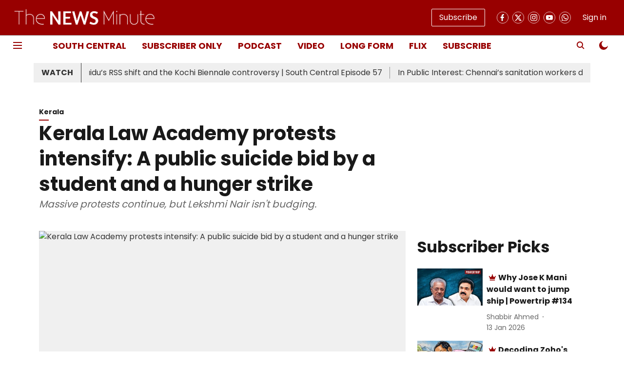

--- FILE ---
content_type: application/javascript; charset=UTF-8
request_url: https://www.thenewsminute.com/cdn-cgi/challenge-platform/scripts/jsd/main.js
body_size: 8044
content:
window._cf_chl_opt={AKGCx8:'b'};~function(L6,kg,kM,kI,kZ,ks,kN,ko,L0,L2){L6=y,function(Y,k,LI,L5,L,F){for(LI={Y:313,k:423,L:411,F:361,z:372,e:396,i:278,S:285},L5=y,L=Y();!![];)try{if(F=-parseInt(L5(LI.Y))/1+-parseInt(L5(LI.k))/2+parseInt(L5(LI.L))/3+-parseInt(L5(LI.F))/4+-parseInt(L5(LI.z))/5+parseInt(L5(LI.e))/6+parseInt(L5(LI.i))/7*(parseInt(L5(LI.S))/8),k===F)break;else L.push(L.shift())}catch(z){L.push(L.shift())}}(C,111678),kg=this||self,kM=kg[L6(414)],kI={},kI[L6(412)]='o',kI[L6(289)]='s',kI[L6(420)]='u',kI[L6(375)]='z',kI[L6(344)]='n',kI[L6(471)]='I',kI[L6(314)]='b',kZ=kI,kg[L6(273)]=function(Y,L,F,z,F2,F1,F0,LC,i,x,j,G,V,H,Q){if(F2={Y:345,k:470,L:257,F:370,z:297,e:370,i:302,S:385,x:338,j:302,G:385,V:338,H:357,Q:364,h:299,T:404,n:254,m:425,E:373,b:275,c:266,A:358},F1={Y:485,k:299,L:304,F:284},F0={Y:328,k:345,L:312,F:479,z:446,e:408},LC=L6,i={'ILmwb':LC(F2.Y),'qhkZF':function(h,T){return h+T},'DpSeU':function(h,T){return h(T)},'YYAlS':function(h,T){return T===h},'Wamqu':LC(F2.k),'CqXwQ':function(h,T){return h+T},'wqfpr':function(h,T,E){return h(T,E)},'xZcrJ':function(h,T){return h+T}},L===null||L===void 0)return z;for(x=kU(L),Y[LC(F2.L)][LC(F2.F)]&&(x=x[LC(F2.z)](Y[LC(F2.L)][LC(F2.e)](L))),x=Y[LC(F2.i)][LC(F2.S)]&&Y[LC(F2.x)]?Y[LC(F2.j)][LC(F2.G)](new Y[(LC(F2.V))](x)):function(T,Lq,E){for(Lq=LC,T[Lq(F1.Y)](),E=0;E<T[Lq(F1.k)];T[E]===T[i[Lq(F1.L)](E,1)]?T[Lq(F1.F)](E+1,1):E+=1);return T}(x),j='nAsAaAb'.split('A'),j=j[LC(F2.H)][LC(F2.Q)](j),G=0;G<x[LC(F2.h)];V=x[G],H=kd(Y,L,V),i[LC(F2.T)](j,H)?(Q=H==='s'&&!Y[LC(F2.n)](L[V]),i[LC(F2.m)](i[LC(F2.E)],i[LC(F2.b)](F,V))?S(i[LC(F2.b)](F,V),H):Q||i[LC(F2.c)](S,F+V,L[V])):S(i[LC(F2.A)](F,V),H),G++);return z;function S(T,E,Ly){Ly=LC,i[Ly(F0.Y)]===Ly(F0.k)?(Object[Ly(F0.L)][Ly(F0.F)][Ly(F0.z)](z,E)||(z[E]=[]),z[E][Ly(F0.e)](T)):F=z[x]}},ks=L6(465)[L6(374)](';'),kN=ks[L6(357)][L6(364)](ks),kg[L6(371)]=function(Y,k,F7,F6,LY,L,F,z,i,S){for(F7={Y:294,k:260,L:299,F:436,z:444,e:408,i:316,S:484},F6={Y:265,k:268,L:256},LY=L6,L={'OUnBK':function(j,G){return G!==j},'ypcum':LY(F7.Y),'OZVrL':function(x,j){return x(j)},'lchru':function(j,G){return j+G}},F=Object[LY(F7.k)](k),z=0;z<F[LY(F7.L)];z++)if(i=F[z],i==='f'&&(i='N'),Y[i]){for(S=0;S<k[F[z]][LY(F7.L)];-1===Y[i][LY(F7.F)](k[F[z]][S])&&(L[LY(F7.z)](kN,k[F[z]][S])||Y[i][LY(F7.e)](L[LY(F7.i)]('o.',k[F[z]][S]))),S++);}else Y[i]=k[F[z]][LY(F7.S)](function(x,Lk,G){if(Lk=LY,L[Lk(F6.Y)](L[Lk(F6.k)],Lk(F6.L)))return'o.'+x;else G=H&Q,h>>=1,0==T&&(n=m,E=Y(F++)),A|=v*(0<G?1:0),P<<=1})},ko=null,L0=kB(),L2=function(zV,zG,zj,zS,zz,Lr,k,L,F,z){return zV={Y:293,k:288,L:474},zG={Y:457,k:427,L:332,F:456,z:282,e:427,i:307,S:252,x:408,j:427,G:274,V:427,H:362,Q:276,h:463,T:427,n:308,m:317,E:416,b:305,c:431,A:356,v:386,P:365,R:466,g:408,M:427},zj={Y:317,k:299},zS={Y:413,k:299,L:466,F:312,z:479,e:446,i:446,S:312,x:479,j:402,G:421,V:409,H:408,Q:437,h:421,T:269,n:330,m:408,E:406,b:429,c:332,A:408,v:427,P:406,R:272,g:356,M:408,I:437,Z:427,X:312,d:479,U:446,s:421,N:305,K:332,o:421,a:430,W:311,D:421,l:317,f:356,O:347,J:408,B:383,C0:356,C1:382,C2:293,C3:468,C4:408,C5:413,C6:436,C7:484,C8:386},zz={Y:473,k:481,L:354},Lr=L6,k={'NeGZE':function(e,i){return e>i},'ZWuSD':function(e,i){return e-i},'wBcWD':function(e,i){return e(i)},'twrhi':function(e,i){return e>i},'rRrrM':function(e,i){return e<<i},'AaacD':function(e,i){return e<i},'QHmwl':function(e,i){return e>i},'GrwGN':function(e,i){return e==i},'QLiFa':function(e,i){return i|e},'RWMoZ':function(e,i){return e-i},'QgBnO':function(e,i){return e<i},'IttYG':function(e,i){return e<<i},'WUZRk':function(e,i){return e<i},'RUVHw':function(e,i){return e==i},'QEDyL':function(e,i){return e&i},'WoFRa':function(e,i){return i&e},'nkmFd':function(e,i){return e-i},'wEvxi':Lr(zV.Y),'Elzbv':function(e,i){return e>i},'pfRuc':function(e,i){return e<i},'DvWFG':function(e,i){return e<i},'ijylW':function(e,i){return e*i},'vUFsy':function(e,i){return e(i)},'eeRxL':function(e,i){return e&i},'EeHRj':function(e,i){return e==i},'dwaPC':function(e,i){return e(i)},'SLrps':function(e,i){return e(i)},'xpbYj':function(e,i){return i!=e},'DhDxn':function(e,i){return i*e},'VHTai':function(e,i){return e(i)},'GnbEY':function(e,i){return e==i}},L=String[Lr(zV.k)],F={'h':function(e,zF,Lm,i,S){if(zF={Y:298,k:473,L:379,F:460,z:481,e:466,i:454},Lm=Lr,i={},i[Lm(zz.Y)]=Lm(zz.k),S=i,Lm(zz.L)!==Lm(zz.L))L(F);else return null==e?'':F.g(e,6,function(j,LE,G,V,zL,Q,h){return(LE=Lm,G={},G[LE(zF.Y)]=S[LE(zF.k)],V=G,LE(zF.L)!==LE(zF.F))?LE(zF.z)[LE(zF.e)](j):(zL={Y:454,k:466},Q={},Q[LE(zF.i)]=V[LE(zF.Y)],h=Q,F==null?'':z.g(e,6,function(T,Lb){return Lb=LE,h[Lb(zL.Y)][Lb(zL.k)](T)}))})},'g':function(i,S,x,Lc,j,G,V,H,Q,T,E,A,P,R,M,I,Z,X,U,s,K,o){if(Lc=Lr,j={},j[Lc(zS.Y)]=function(N,K){return N===K},G=j,i==null)return'';for(H={},Q={},T='',E=2,A=3,P=2,R=[],M=0,I=0,Z=0;Z<i[Lc(zS.k)];Z+=1)if(X=i[Lc(zS.L)](Z),Object[Lc(zS.F)][Lc(zS.z)][Lc(zS.e)](H,X)||(H[X]=A++,Q[X]=!0),U=T+X,Object[Lc(zS.F)][Lc(zS.z)][Lc(zS.i)](H,U))T=U;else{if(Object[Lc(zS.S)][Lc(zS.x)][Lc(zS.i)](Q,T)){if(k[Lc(zS.j)](256,T[Lc(zS.G)](0))){for(V=0;V<P;M<<=1,I==k[Lc(zS.V)](S,1)?(I=0,R[Lc(zS.H)](k[Lc(zS.Q)](x,M)),M=0):I++,V++);for(s=T[Lc(zS.h)](0),V=0;k[Lc(zS.T)](8,V);M=k[Lc(zS.n)](M,1)|s&1,S-1==I?(I=0,R[Lc(zS.m)](x(M)),M=0):I++,s>>=1,V++);}else{for(s=1,V=0;k[Lc(zS.E)](V,P);M=s|M<<1.66,I==S-1?(I=0,R[Lc(zS.m)](x(M)),M=0):I++,s=0,V++);for(s=T[Lc(zS.G)](0),V=0;k[Lc(zS.b)](16,V);M=1.28&s|M<<1,k[Lc(zS.c)](I,S-1)?(I=0,R[Lc(zS.A)](k[Lc(zS.Q)](x,M)),M=0):I++,s>>=1,V++);}E--,E==0&&(E=Math[Lc(zS.v)](2,P),P++),delete Q[T]}else for(s=H[T],V=0;k[Lc(zS.P)](V,P);M=k[Lc(zS.R)](M<<1,1.88&s),I==k[Lc(zS.g)](S,1)?(I=0,R[Lc(zS.M)](k[Lc(zS.I)](x,M)),M=0):I++,s>>=1,V++);T=(E--,0==E&&(E=Math[Lc(zS.Z)](2,P),P++),H[U]=A++,String(X))}if(''!==T){if(Object[Lc(zS.X)][Lc(zS.d)][Lc(zS.U)](Q,T)){if(k[Lc(zS.b)](256,T[Lc(zS.s)](0))){for(V=0;k[Lc(zS.N)](V,P);M<<=1,k[Lc(zS.K)](I,S-1)?(I=0,R[Lc(zS.A)](x(M)),M=0):I++,V++);for(s=T[Lc(zS.o)](0),V=0;8>V;M=k[Lc(zS.a)](M,1)|s&1,S-1==I?(I=0,R[Lc(zS.H)](x(M)),M=0):I++,s>>=1,V++);}else{for(s=1,V=0;k[Lc(zS.W)](V,P);M=k[Lc(zS.n)](M,1)|s,S-1==I?(I=0,R[Lc(zS.A)](x(M)),M=0):I++,s=0,V++);for(s=T[Lc(zS.D)](0),V=0;k[Lc(zS.T)](16,V);M=s&1|M<<1,k[Lc(zS.l)](I,k[Lc(zS.f)](S,1))?(I=0,R[Lc(zS.A)](x(M)),M=0):I++,s>>=1,V++);}E--,k[Lc(zS.K)](0,E)&&(E=Math[Lc(zS.Z)](2,P),P++),delete Q[T]}else for(s=H[T],V=0;V<P;M=M<<1.45|k[Lc(zS.O)](s,1),k[Lc(zS.c)](I,S-1)?(I=0,R[Lc(zS.J)](k[Lc(zS.I)](x,M)),M=0):I++,s>>=1,V++);E--,0==E&&P++}for(s=2,V=0;V<P;M=M<<1.82|k[Lc(zS.B)](s,1),I==k[Lc(zS.C0)](S,1)?(I=0,R[Lc(zS.m)](x(M)),M=0):I++,s>>=1,V++);for(;;)if(M<<=1,I==k[Lc(zS.C1)](S,1)){if(Lc(zS.C2)===k[Lc(zS.C3)]){R[Lc(zS.C4)](x(M));break}else if(K=L[P],G[Lc(zS.C5)]('f',K)&&(K='N'),R[K]){for(o=0;o<S[M[I]][Lc(zS.k)];-1===Z[K][Lc(zS.C6)](X[s[U]][o])&&(s(N[K[o]][o])||M[K][Lc(zS.m)]('o.'+W[D[x]][o])),o++);}else K[K]=O[J[B]][Lc(zS.C7)](function(C3){return'o.'+C3})}else I++;return R[Lc(zS.C8)]('')},'j':function(e,zx,LA){return zx={Y:421},LA=Lr,null==e?'':k[LA(zj.Y)]('',e)?null:F.i(e[LA(zj.k)],32768,function(i,Lw){return Lw=LA,e[Lw(zx.Y)](i)})},'i':function(i,S,x,Lv,j,G,V,H,Q,T,E,A,P,R,M,I,X,Z){for(Lv=Lr,j=[],G=4,V=4,H=3,Q=[],A=x(0),P=S,R=1,T=0;k[Lv(zG.Y)](3,T);j[T]=T,T+=1);for(M=0,I=Math[Lv(zG.k)](2,2),E=1;I!=E;Z=A&P,P>>=1,k[Lv(zG.L)](0,P)&&(P=S,A=x(R++)),M|=(k[Lv(zG.F)](0,Z)?1:0)*E,E<<=1);switch(M){case 0:for(M=0,I=Math[Lv(zG.k)](2,8),E=1;E!=I;Z=P&A,P>>=1,0==P&&(P=S,A=x(R++)),M|=(k[Lv(zG.z)](0,Z)?1:0)*E,E<<=1);X=L(M);break;case 1:for(M=0,I=Math[Lv(zG.e)](2,16),E=1;I!=E;Z=A&P,P>>=1,P==0&&(P=S,A=x(R++)),M|=k[Lv(zG.i)](0<Z?1:0,E),E<<=1);X=k[Lv(zG.S)](L,M);break;case 2:return''}for(T=j[3]=X,Q[Lv(zG.x)](X);;){if(R>i)return'';for(M=0,I=Math[Lv(zG.j)](2,H),E=1;E!=I;Z=k[Lv(zG.G)](A,P),P>>=1,0==P&&(P=S,A=x(R++)),M|=(0<Z?1:0)*E,E<<=1);switch(X=M){case 0:for(M=0,I=Math[Lv(zG.V)](2,8),E=1;E!=I;Z=A&P,P>>=1,k[Lv(zG.H)](0,P)&&(P=S,A=k[Lv(zG.Q)](x,R++)),M|=E*(0<Z?1:0),E<<=1);j[V++]=k[Lv(zG.h)](L,M),X=V-1,G--;break;case 1:for(M=0,I=Math[Lv(zG.T)](2,16),E=1;k[Lv(zG.n)](E,I);Z=P&A,P>>=1,k[Lv(zG.m)](0,P)&&(P=S,A=x(R++)),M|=k[Lv(zG.E)](k[Lv(zG.b)](0,Z)?1:0,E),E<<=1);j[V++]=k[Lv(zG.c)](L,M),X=k[Lv(zG.A)](V,1),G--;break;case 2:return Q[Lv(zG.v)]('')}if(k[Lv(zG.P)](0,G)&&(G=Math[Lv(zG.k)](2,H),H++),j[X])X=j[X];else if(V===X)X=T+T[Lv(zG.R)](0);else return null;Q[Lv(zG.g)](X),j[V++]=T+X[Lv(zG.R)](0),G--,T=X,G==0&&(G=Math[Lv(zG.M)](2,H),H++)}}},z={},z[Lr(zV.L)]=F.h,z}(),L3();function L4(F,z,zb,LM,e,i,S,x){if(zb={Y:326,k:287,L:334,F:264,z:355,e:290,i:348,S:322,x:355,j:326,G:287,V:287,H:405,Q:381,h:393,T:438,n:295,m:359,E:438,b:290,c:400},LM=L6,e={},e[LM(zb.Y)]=function(j,G){return j!==G},e[LM(zb.k)]=LM(zb.L),e[LM(zb.F)]=LM(zb.z),e[LM(zb.e)]=LM(zb.i),i=e,!F[LM(zb.S)])return;if(z===LM(zb.x)){if(i[LM(zb.j)](i[LM(zb.G)],i[LM(zb.V)]))return;else S={},S[LM(zb.H)]=LM(zb.Q),S[LM(zb.h)]=F.r,S[LM(zb.T)]=i[LM(zb.F)],kg[LM(zb.n)][LM(zb.m)](S,'*')}else x={},x[LM(zb.H)]=LM(zb.Q),x[LM(zb.h)]=F.r,x[LM(zb.E)]=i[LM(zb.b)],x[LM(zb.c)]=z,kg[LM(zb.n)][LM(zb.m)](x,'*')}function kf(Ft,Lj,Y,k){return Ft={Y:410,k:398,L:301},Lj=L6,Y={'wpzxG':function(L,F){return L(F)}},k=kg[Lj(Ft.Y)],Math[Lj(Ft.k)](+Y[Lj(Ft.L)](atob,k.t))}function kl(k,FQ,Lx,L,F){return FQ={Y:310,k:310,L:475},Lx=L6,L={},L[Lx(FQ.Y)]=function(z,e){return z<e},F=L,F[Lx(FQ.k)](Math[Lx(FQ.L)](),k)}function L3(zm,zr,zn,LP,Y,k,L,F,z){if(zm={Y:469,k:255,L:472,F:410,z:462,e:340,i:442,S:376,x:333,j:450,G:476},zr={Y:253,k:280,L:462,F:351,z:476,e:253},zn={Y:300},LP=L6,Y={'cRGKb':function(e,i){return e(i)},'GKcdL':function(e){return e()},'tgZXI':function(e,i){return i!==e},'SOBxk':LP(zm.Y),'ZWsIb':function(e){return e()},'bgjyO':LP(zm.k),'cqcql':LP(zm.L)},k=kg[LP(zm.F)],!k)return;if(!kO())return;if(L=![],F=function(LR){if(LR=LP,!L){if(L=!![],!kO())return;Y[LR(zn.Y)](ka,function(e){L4(k,e)})}},kM[LP(zm.z)]!==LP(zm.Y))Y[LP(zm.e)](F);else if(kg[LP(zm.i)])kM[LP(zm.i)](Y[LP(zm.S)],F);else if(LP(zm.x)!==Y[LP(zm.j)])z=kM[LP(zm.G)]||function(){},kM[LP(zm.G)]=function(Lg){Lg=LP,Y[Lg(zr.Y)](z),Y[Lg(zr.k)](kM[Lg(zr.L)],Y[Lg(zr.F)])&&(kM[Lg(zr.z)]=z,Y[Lg(zr.e)](F))};else return![]}function kd(Y,k,L,Lp,L8,F,z,x,e){F=(Lp={Y:412,k:477,L:449,F:267,z:399,e:478,i:418,S:394,x:440,j:324,G:320,V:464,H:302,Q:315,h:399,T:302},L8=L6,{'xIsTu':function(i,S,x){return i(S,x)},'gpAoR':function(i,S){return S*i},'MsIns':function(i,S){return i==S},'eyYtd':function(i,S){return i===S},'TkHaA':L8(Lp.Y),'UqUTT':L8(Lp.k),'nRMlU':function(i,S){return i==S},'BHJAj':L8(Lp.L)});try{z=k[L]}catch(i){return'i'}if(F[L8(Lp.F)](null,z))return F[L8(Lp.z)](void 0,z)?'u':'x';if(F[L8(Lp.F)](F[L8(Lp.e)],typeof z))try{if(F[L8(Lp.i)]===F[L8(Lp.i)]){if(F[L8(Lp.S)](F[L8(Lp.x)],typeof z[L8(Lp.j)]))return z[L8(Lp.j)](function(){}),'p'}else{if(x=S(),x===null)return;V=(x&&h(T),F[L8(Lp.G)](H,function(){x()},F[L8(Lp.V)](x,1e3)))}}catch(x){}return Y[L8(Lp.H)][L8(Lp.Q)](z)?'a':F[L8(Lp.h)](z,Y[L8(Lp.T)])?'D':z===!0?'T':z===!1?'F':(e=typeof z,F[L8(Lp.x)]==e?kX(Y,z)?'N':'f':kZ[e]||'?')}function ka(Y,FY,Fq,LF,k,L){FY={Y:467,k:433,L:318,F:350,z:453,e:455,i:329},Fq={Y:449,k:367},LF=L6,k={'SqUny':function(F,z){return F(z)},'fJtLt':LF(FY.Y),'GRtoZ':function(F){return F()},'Viqos':LF(FY.k)},L=k[LF(FY.L)](kK),kJ(L.r,function(F,Lz){Lz=LF,typeof Y===Lz(Fq.Y)&&k[Lz(Fq.k)](Y,F),kD()}),L.e&&(k[LF(FY.F)]!==LF(FY.z)?L1(LF(FY.e),L.e):k(k[LF(FY.i)]))}function kD(FV,FG,Li,Y,k){if(FV={Y:271,k:417,L:331,F:417,z:346,e:448,i:448,S:441,x:395},FG={Y:271,k:391,L:435},Li=L6,Y={'ZoBJH':function(L,F){return L(F)},'VFced':Li(FV.Y),'qIXlJ':function(L){return L()},'BdDrL':function(L,F){return F===L},'ArwjE':Li(FV.k),'uUeBV':function(L,F,z){return L(F,z)},'aobyZ':function(L,F){return L*F}},k=kp(),Y[Li(FV.L)](k,null))return;if(ko){if(Li(FV.F)!==Y[Li(FV.z)]){if(e=!![],!i())return;Y[Li(FV.e)](S,function(Q){G(V,Q)})}else Y[Li(FV.i)](clearTimeout,ko)}ko=Y[Li(FV.S)](setTimeout,function(LS){LS=Li,LS(FG.Y)!==Y[LS(FG.k)]?L(F):Y[LS(FG.L)](ka)},Y[Li(FV.x)](k,1e3))}function kJ(Y,k,FP,Fv,Fw,FA,Fc,FE,LV,L,F,z,e,i,S,x){for(FP={Y:482,k:422,L:261,F:374,z:322,e:467,i:323,S:325,x:343,j:355,G:380,V:474,H:319,Q:321,h:327,T:341,n:279,m:283,E:434,b:384,c:343,A:281,v:349,P:410,R:259,g:387,M:387,I:270,Z:387,X:322},Fv={Y:352,k:306},Fw={Y:336,k:251,L:352,F:407,z:286,e:388,i:336},FA={Y:335},Fc={Y:368},FE={Y:467},LV=L6,L={'pMWGU':function(j,G){return j(G)},'KgMMq':function(j,G){return j+G},'ZEJOA':LV(FP.Y),'JttHu':function(j,G){return j+G},'HpoIj':LV(FP.k),'wgzbF':function(j){return j()}},F=LV(FP.L)[LV(FP.F)]('|'),z=0;!![];){switch(F[z++]){case'0':S[LV(FP.z)]&&(i[LV(FP.e)]=5e3,i[LV(FP.i)]=function(LH){LH=LV,k(LH(FE.Y))});continue;case'1':console[LV(FP.S)](kg[LV(FP.x)]);continue;case'2':e={'ygSbb':function(j,G){return j<G},'cdlFe':function(j,G,LQ){return LQ=LV,L[LQ(Fc.Y)](j,G)},'oGPNV':LV(FP.j),'nQslK':function(j,G,Lh){return Lh=LV,L[Lh(FA.Y)](j,G)}};continue;case'3':i[LV(FP.G)](L2[LV(FP.V)](JSON[LV(FP.H)](x)));continue;case'4':i=new kg[(LV(FP.Q))]();continue;case'5':i[LV(FP.h)]=function(Lt){Lt=LV,i[Lt(Fw.Y)]>=200&&e[Lt(Fw.k)](i[Lt(Fw.Y)],300)?e[Lt(Fw.L)](k,e[Lt(Fw.F)]):k(e[Lt(Fw.z)](Lt(Fw.e),i[Lt(Fw.i)]))};continue;case'6':i[LV(FP.T)]=function(LT){LT=LV,e[LT(Fv.Y)](k,LT(Fv.k))};continue;case'7':i[LV(FP.n)](L[LV(FP.m)],L[LV(FP.E)](L[LV(FP.b)],kg[LV(FP.c)][LV(FP.A)])+LV(FP.v)+S.r);continue;case'8':S=kg[LV(FP.P)];continue;case'9':x={'t':L[LV(FP.R)](kf),'lhr':kM[LV(FP.g)]&&kM[LV(FP.M)][LV(FP.I)]?kM[LV(FP.Z)][LV(FP.I)]:'','api':S[LV(FP.X)]?!![]:![],'c':L[LV(FP.R)](kW),'payload':Y};continue}break}}function C(zc){return zc='xpbYj,randomUUID,BYYLM,WUZRk,prototype,202371rwBOVT,boolean,isArray,lchru,RUVHw,GRtoZ,stringify,xIsTu,XMLHttpRequest,api,ontimeout,catch,log,GPicb,onload,ILmwb,fJtLt,rRrrM,BdDrL,GrwGN,utSFp,ztJcO,KgMMq,status,contentWindow,Set,/b/ov1/0.3455926261507734:1768774361:UQz-CwJTTqGKZpEuDUiJUTMG8QCR05jpVYSvi-mCELE/,ZWsIb,onerror,errorInfoObject,_cf_chl_opt,number,Fqgrk,ArwjE,QEDyL,error,/jsd/oneshot/d251aa49a8a3/0.3455926261507734:1768774361:UQz-CwJTTqGKZpEuDUiJUTMG8QCR05jpVYSvi-mCELE/,Viqos,SOBxk,cdlFe,ZIhwY,LYkNo,success,RWMoZ,includes,xZcrJ,postMessage,/invisible/jsd,28904fkzXFi,EeHRj,iframe,bind,GnbEY,pkLOA2,SqUny,pMWGU,AdeF3,getOwnPropertyNames,rxvNi8,646305nhiRnu,Wamqu,split,symbol,bgjyO,style,now,DqXxu,send,cloudflare-invisible,nkmFd,WoFRa,HpoIj,from,join,location,http-code:,CnwA5,qrhkh,VFced,tabIndex,sid,nRMlU,aobyZ,806922tRxlaA,PqLiF,floor,eyYtd,detail,yfwJA,NeGZE,getPrototypeOf,DpSeU,source,AaacD,oGPNV,push,ZWuSD,__CF$cv$params,184404wRIsCk,object,LFXsy,document,KEnuG,DhDxn,ykJPI,UqUTT,[native code],undefined,charCodeAt,/cdn-cgi/challenge-platform/h/,434520WQyvPD,body,YYAlS,chctx,pow,createElement,QHmwl,IttYG,VHTai,navigator,lpYGS,JttHu,qIXlJ,indexOf,wBcWD,event,LRmiB4,BHJAj,uUeBV,addEventListener,eMpTH,OZVrL,oWSpU,call,removeChild,ZoBJH,function,cqcql,YOiRl,3|2|1|4|0,NOXEY,XmjTg,error on cf_chl_props,pfRuc,Elzbv,SSTpq3,JBxy9,xffkR,kvmFC,readyState,SLrps,gpAoR,_cf_chl_opt;JJgc4;PJAn2;kJOnV9;IWJi4;OHeaY1;DqMg0;FKmRv9;LpvFx1;cAdz2;PqBHf2;nFZCC5;ddwW5;pRIb1;rxvNi8;RrrrA2;erHi9,charAt,timeout,wEvxi,loading,d.cookie,bigint,hnUSw,Eejhu,dvWsLYvql,random,onreadystatechange,KjPhf,TkHaA,hasOwnProperty,toString,qaAmfTY7zVBc+rDHtb6PevL8sXZ$N-h5gSx13iu2IOQRG0nKkjpoCEJMwUy4WF9dl,POST,aUjz8,map,sort,ygSbb,vUFsy,GKcdL,isNaN,DOMContentLoaded,cRJzi,Object,jsd,wgzbF,keys,2|8|1|4|7|0|5|6|9|3,clientInformation,contentDocument,XYLuM,OUnBK,wqfpr,MsIns,ypcum,twrhi,href,qGIhE,QLiFa,pRIb1,eeRxL,CqXwQ,dwaPC,TYlZ6,3302887NjmgbQ,open,tgZXI,AKGCx8,DvWFG,ZEJOA,splice,8uriPbg,nQslK,wrdgv,fromCharCode,string,xWggR,display: none,Function,exKxs,txwWn,parent,appendChild,concat,fzsho,length,cRGKb,wpzxG,Array,QhXvb,qhkZF,QgBnO,xhr-error,ijylW'.split(','),C=function(){return zc},C()}function kX(k,L,LX,L7,F,z){return LX={Y:445,k:445,L:292,F:292,z:312,e:480,i:446,S:436,x:419},L7=L6,F={},F[L7(LX.Y)]=function(e,i){return e instanceof i},z=F,z[L7(LX.k)](L,k[L7(LX.L)])&&0<k[L7(LX.F)][L7(LX.z)][L7(LX.e)][L7(LX.i)](L)[L7(LX.S)](L7(LX.x))}function kU(Y,LW,L9,k){for(LW={Y:297,k:260,L:403},L9=L6,k=[];Y!==null;k=k[L9(LW.Y)](Object[L9(LW.k)](Y)),Y=Object[L9(LW.L)](Y));return k}function y(q,Y,k,L){return q=q-251,k=C(),L=k[q],L}function kp(FL,Le,k,L,F,z){return FL={Y:390,k:410,L:344},Le=L6,k={},k[Le(FL.Y)]=function(e,i){return e!==i},L=k,F=kg[Le(FL.k)],!F?null:(z=F.i,L[Le(FL.Y)](typeof z,Le(FL.L))||z<30)?null:z}function kB(FR,Ln){return FR={Y:309,k:309},Ln=L6,crypto&&crypto[Ln(FR.Y)]?crypto[Ln(FR.k)]():''}function kO(FT,LG,Y,k,L,F,z){for(FT={Y:452,k:374,L:398,F:378},LG=L6,Y=LG(FT.Y)[LG(FT.k)]('|'),k=0;!![];){switch(Y[k++]){case'0':return!![];case'1':L=Math[LG(FT.L)](Date[LG(FT.F)]()/1e3);continue;case'2':F=kf();continue;case'3':z=3600;continue;case'4':if(L-F>z)return![];continue}break}}function L1(F,z,FX,Lu,i,S,x,j,G,V,H,Q,h){if(FX={Y:482,k:258,L:443,F:369,z:277,e:410,i:353,S:451,x:422,j:343,G:281,V:339,H:360,Q:321,h:279,T:303,n:467,m:323,E:389,b:389,c:458,A:439,v:366,P:483,R:459,g:342,M:426,I:405,Z:401,X:380,d:474},Lu=L6,i={'eMpTH':function(T,n){return T(n)},'ZIhwY':function(T,n){return T+n},'YOiRl':function(T,n){return T+n},'QhXvb':Lu(FX.Y),'yfwJA':Lu(FX.k)},!i[Lu(FX.L)](kl,0))return![];x=(S={},S[Lu(FX.F)]=F,S[Lu(FX.z)]=z,S);try{j=kg[Lu(FX.e)],G=i[Lu(FX.i)](i[Lu(FX.S)](Lu(FX.x),kg[Lu(FX.j)][Lu(FX.G)]),Lu(FX.V))+j.r+Lu(FX.H),V=new kg[(Lu(FX.Q))](),V[Lu(FX.h)](i[Lu(FX.T)],G),V[Lu(FX.n)]=2500,V[Lu(FX.m)]=function(){},H={},H[Lu(FX.E)]=kg[Lu(FX.j)][Lu(FX.b)],H[Lu(FX.c)]=kg[Lu(FX.j)][Lu(FX.c)],H[Lu(FX.A)]=kg[Lu(FX.j)][Lu(FX.A)],H[Lu(FX.v)]=kg[Lu(FX.j)][Lu(FX.P)],H[Lu(FX.R)]=L0,Q=H,h={},h[Lu(FX.g)]=x,h[Lu(FX.M)]=Q,h[Lu(FX.I)]=i[Lu(FX.Z)],V[Lu(FX.X)](L2[Lu(FX.d)](h))}catch(T){}}function kW(){return kp()!==null}function kK(F9,LL,L,F,z,i,S,x){L=(F9={Y:363,k:291,L:428,F:461,z:377,e:415,i:392,S:424,x:296,j:337,G:262,V:432,H:397,Q:263,h:447},LL=L6,{'kvmFC':LL(F9.Y),'KEnuG':LL(F9.k),'PqLiF':function(j,G,V,H,Q){return j(G,V,H,Q)}});try{return F=kM[LL(F9.L)](L[LL(F9.F)]),F[LL(F9.z)]=L[LL(F9.e)],F[LL(F9.i)]='-1',kM[LL(F9.S)][LL(F9.x)](F),z=F[LL(F9.j)],i={},i=pRIb1(z,z,'',i),i=pRIb1(z,z[LL(F9.G)]||z[LL(F9.V)],'n.',i),i=L[LL(F9.H)](pRIb1,z,F[LL(F9.Q)],'d.',i),kM[LL(F9.S)][LL(F9.h)](F),S={},S.r=i,S.e=null,S}catch(j){return x={},x.r={},x.e=j,x}}}()